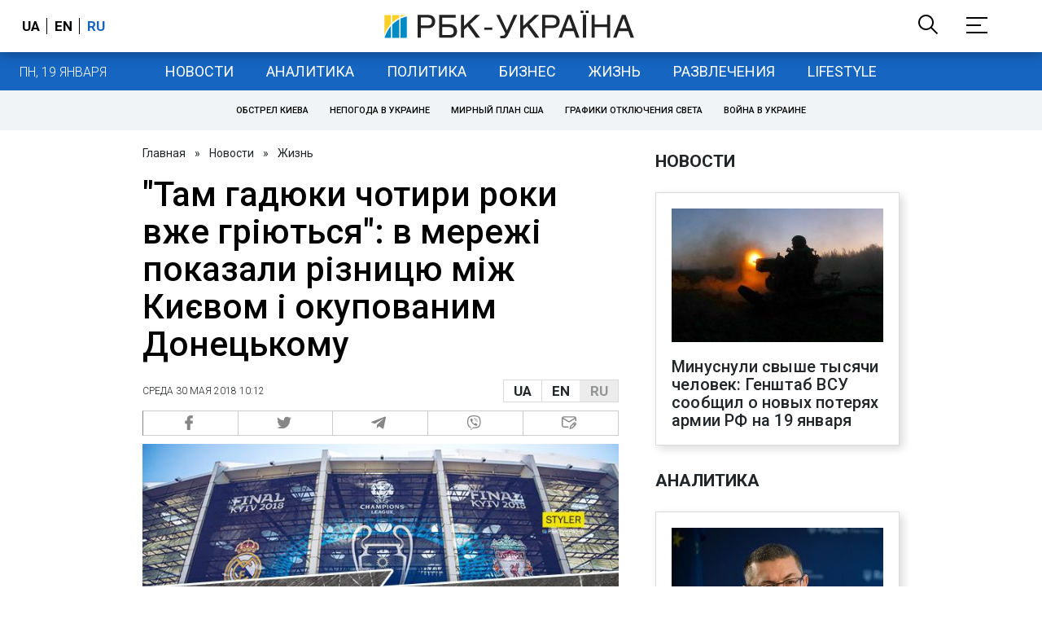

--- FILE ---
content_type: application/javascript; charset=utf-8
request_url: https://fundingchoicesmessages.google.com/f/AGSKWxWG4-Bf8G_zS1jRWuCvONjO6f7DTcvl2B9j_CRSipwuFT5l_YOSd5qPTSCIPiPwSMiAGMa4MKKk53YfJQv-xHJZDdw3S-zmrDZWI0juwWrq8U_K4oJiTMcCvwZpwz4RvepReV6BMG4mRxQcVX4I-v1S3Y4InvA2wjg6_egNQ_ux1bzEjRig5cFgfA==/_/Ads/InFullScreen..biz/ad.-ads4.htm/exo5x1./ads.cms
body_size: -1290
content:
window['a7a5d2e8-d086-44a2-b159-78f4f808fc3c'] = true;